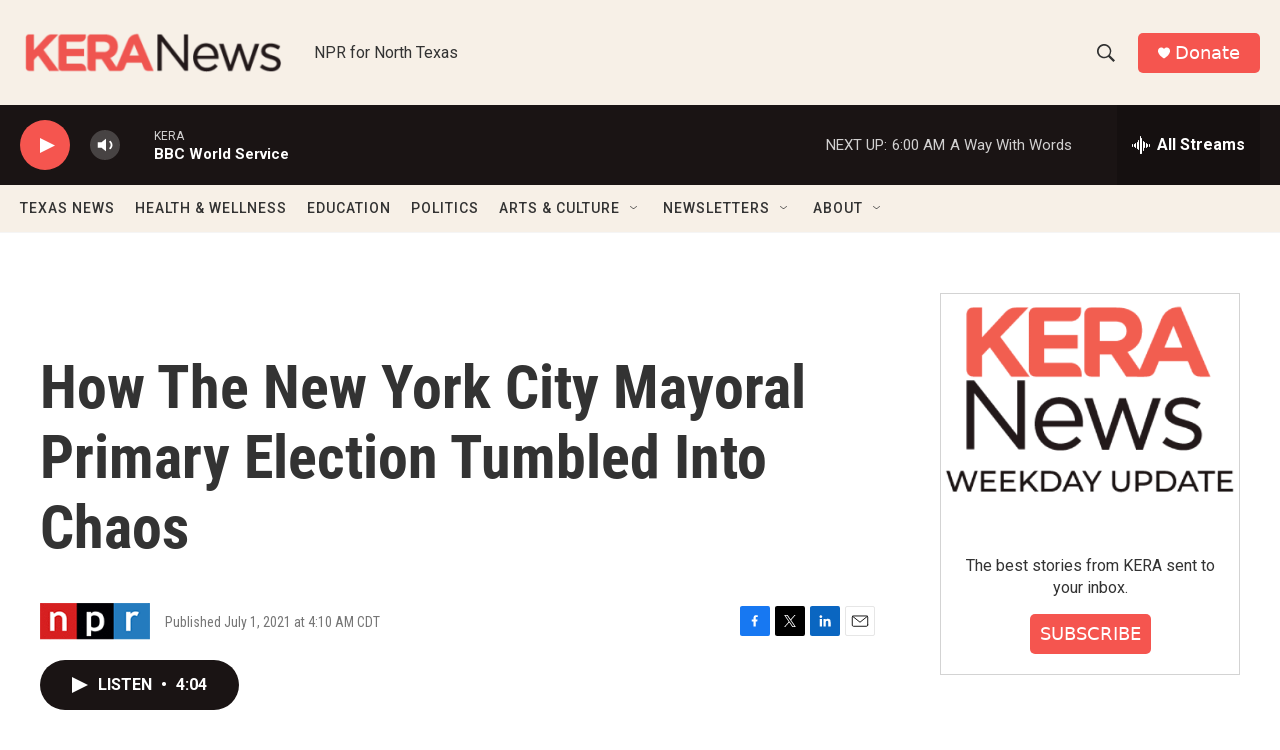

--- FILE ---
content_type: text/html; charset=utf-8
request_url: https://www.google.com/recaptcha/api2/aframe
body_size: 268
content:
<!DOCTYPE HTML><html><head><meta http-equiv="content-type" content="text/html; charset=UTF-8"></head><body><script nonce="FpZSQSVxDxA0fw9u4f_JcA">/** Anti-fraud and anti-abuse applications only. See google.com/recaptcha */ try{var clients={'sodar':'https://pagead2.googlesyndication.com/pagead/sodar?'};window.addEventListener("message",function(a){try{if(a.source===window.parent){var b=JSON.parse(a.data);var c=clients[b['id']];if(c){var d=document.createElement('img');d.src=c+b['params']+'&rc='+(localStorage.getItem("rc::a")?sessionStorage.getItem("rc::b"):"");window.document.body.appendChild(d);sessionStorage.setItem("rc::e",parseInt(sessionStorage.getItem("rc::e")||0)+1);localStorage.setItem("rc::h",'1768729326220');}}}catch(b){}});window.parent.postMessage("_grecaptcha_ready", "*");}catch(b){}</script></body></html>